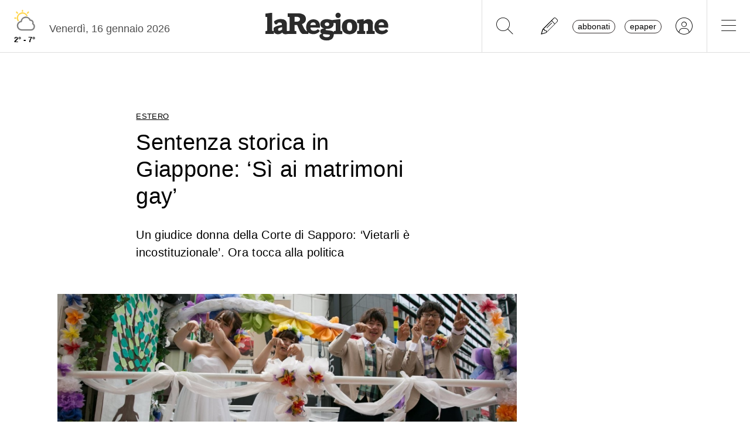

--- FILE ---
content_type: text/css
request_url: https://www.laregione.ch/lib/mbd5/css/plugins/treeview.min.css?fmt=2dfe51e1
body_size: 168
content:
.treeview{width:100%}.treeview .active,.treeview .treeview-category{padding:0 .4rem;border-radius:5px}.treeview .treeview-line{border-left:2px solid rgba(0,0,0,.08)}.treeview .non-transitions{-webkit-transition:none!important;transition:none!important}.treeview .treeview-disabled{color:rgba(0,0,0,.25)!important;cursor:not-allowed}.treeview ul{margin-left:.8rem;padding-left:.8rem}.treeview ul ul:not(.collapse):not(.collapsing):not(.show){display:none}.treeview li{list-style-type:none;margin:3px 0}.treeview li:last-child{margin-bottom:0}.treeview a{color:#4f4f4f;display:block}.treeview a[data-mdb-toggle=collapse]{color:unset}.treeview span[aria-label=toggle] i{-webkit-transition:.3s;transition:.3s;cursor:pointer}.treeview-category:hover,.treeview-primary .active{background-color:rgba(18,102,241,.05)}.treeview-primary .active{color:#1266f1!important}.treeview-primary a:focus,.treeview-primary li:focus{outline:none;background-color:rgba(18,102,241,.05)}.treeview-category:hover,.treeview-secondary .active{background-color:rgba(178,60,253,.05)}.treeview-secondary .active{color:#b23cfd!important}.treeview-secondary a:focus,.treeview-secondary li:focus{outline:none;background-color:rgba(178,60,253,.05)}.treeview-category:hover,.treeview-success .active{background-color:rgba(0,183,74,.05)}.treeview-success .active{color:#00b74a!important}.treeview-success a:focus,.treeview-success li:focus{outline:none;background-color:rgba(0,183,74,.05)}.treeview-category:hover,.treeview-info .active{background-color:rgba(57,192,237,.05)}.treeview-info .active{color:#39c0ed!important}.treeview-info a:focus,.treeview-info li:focus{outline:none;background-color:rgba(57,192,237,.05)}.treeview-category:hover,.treeview-warning .active{background-color:rgba(255,169,0,.05)}.treeview-warning .active{color:#ffa900!important}.treeview-warning a:focus,.treeview-warning li:focus{outline:none;background-color:rgba(255,169,0,.05)}.treeview-category:hover,.treeview-danger .active{background-color:rgba(249,49,84,.05)}.treeview-danger .active{color:#f93154!important}.treeview-danger a:focus,.treeview-danger li:focus{outline:none;background-color:rgba(249,49,84,.05)}.treeview-category:hover,.treeview-light .active{background-color:hsla(0,0%,98.4%,.05)}.treeview-light .active{color:#fbfbfb!important}.treeview-light a:focus,.treeview-light li:focus{outline:none;background-color:hsla(0,0%,98.4%,.05)}.treeview-category:hover,.treeview-dark .active{background-color:rgba(38,38,38,.05)}.treeview-dark .active{color:#262626!important}.treeview-dark a:focus,.treeview-dark li:focus{outline:none;background-color:rgba(38,38,38,.05)}